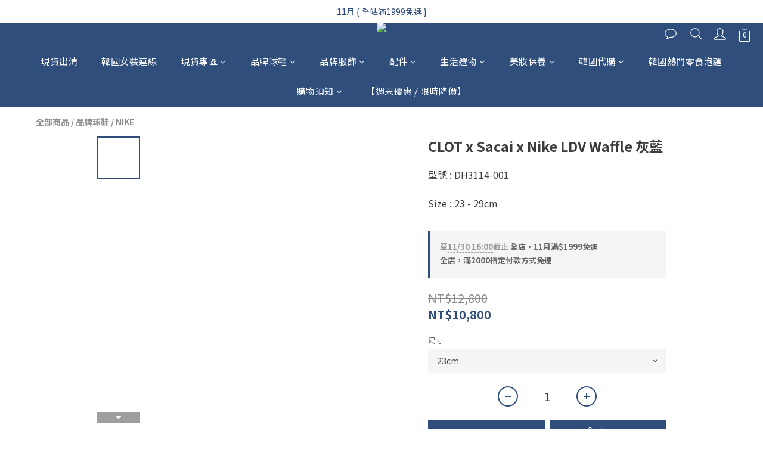

--- FILE ---
content_type: application/javascript
request_url: https://cdn.shoplineapp.com/s/javascripts/currencies.js
body_size: 153
content:
var Currency={rates:{USD:1,CAD:.714924,KRW:681e-6,IDR:6e-5,MOP:.125036,BND:.77128,NTD:.031855,TWD:.031855,HKD:.128452,MYR:.241984,CNY:.141337,VND:38e-6,THB:.031276,SGD:.770772,AUD:.6537,GBP:1.324188,PHP:.017055,AED:.272294,JPY:.006403,EUR:1.159653},convert:function(D,e,r){return D*this.rates[e]/this.rates[r]}};